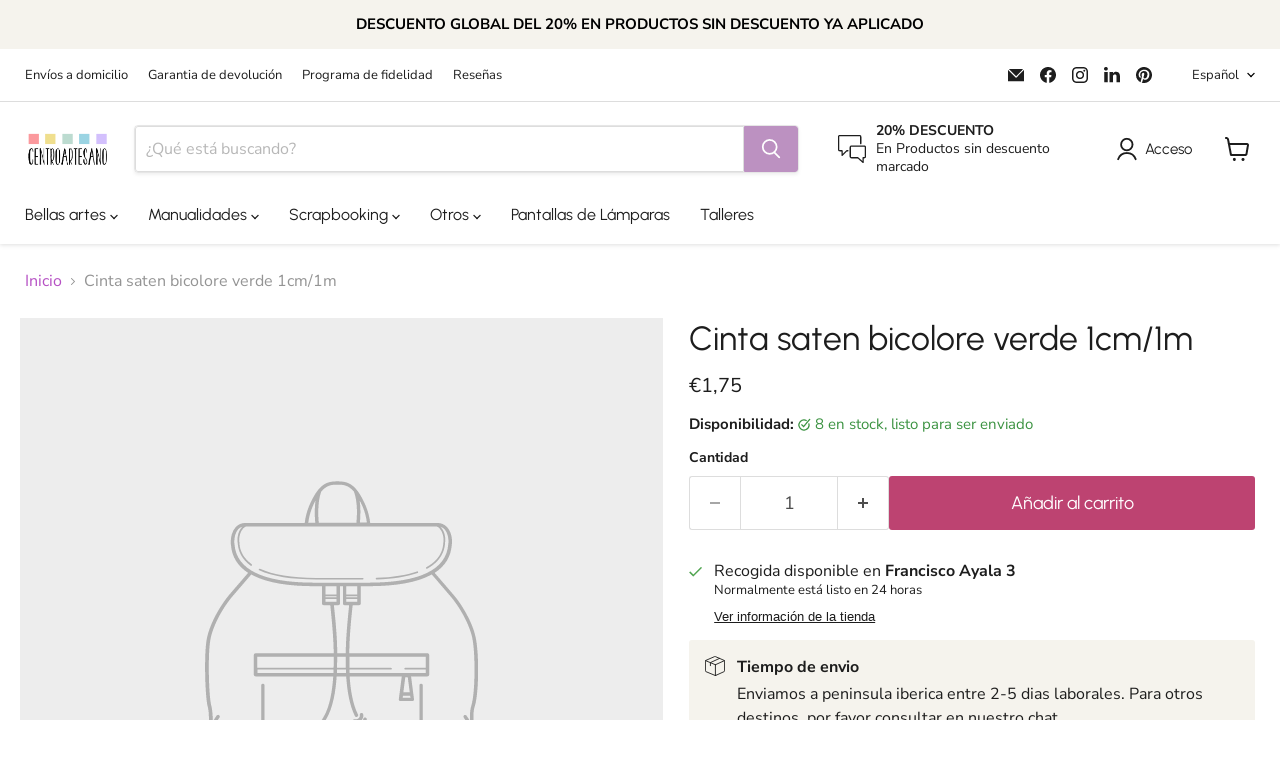

--- FILE ---
content_type: text/javascript; charset=utf-8
request_url: https://centroartesano.es/products/cinta-saten-bicolore-verde-1cm-1m.js
body_size: 454
content:
{"id":2436002283580,"title":"Cinta saten bicolore verde 1cm\/1m","handle":"cinta-saten-bicolore-verde-1cm-1m","description":"\u003cp\u003eCinta saten bicolore verde 1cm\/1m\u003c\/p\u003e","published_at":"2022-10-19T08:45:17+02:00","created_at":"2019-03-01T20:15:39+01:00","vendor":"SATEN","type":"","tags":["Color_verde","Verde"],"price":175,"price_min":175,"price_max":175,"available":true,"price_varies":false,"compare_at_price":null,"compare_at_price_min":0,"compare_at_price_max":0,"compare_at_price_varies":false,"variants":[{"id":21848375361596,"title":"Default Title","option1":"Default Title","option2":null,"option3":null,"sku":"932818","requires_shipping":true,"taxable":true,"featured_image":null,"available":true,"name":"Cinta saten bicolore verde 1cm\/1m","public_title":null,"options":["Default Title"],"price":175,"weight":0,"compare_at_price":null,"inventory_management":"shopify","barcode":"3506622833851","requires_selling_plan":false,"selling_plan_allocations":[]}],"images":[],"featured_image":null,"options":[{"name":"Title","position":1,"values":["Default Title"]}],"url":"\/products\/cinta-saten-bicolore-verde-1cm-1m","requires_selling_plan":false,"selling_plan_groups":[]}